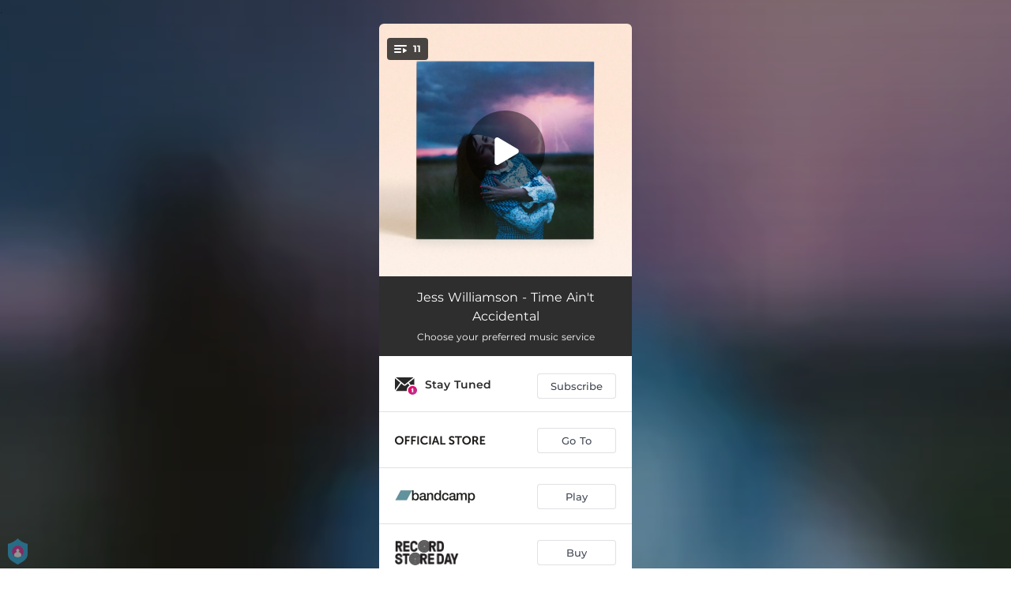

--- FILE ---
content_type: text/plain
request_url: https://www.google-analytics.com/j/collect?v=1&_v=j102&a=543606487&t=pageview&_s=1&dl=https%3A%2F%2Fjesswilliamson.ffm.to%2Ftimeaintaccidental.oyd&ul=en-us%40posix&dt=Jess%20Williamson%20-%20Time%20Ain%27t%20Accidental&sr=1280x720&vp=1280x720&_u=IEBAAEABAAAAACAAI~&jid=1502165694&gjid=390024925&cid=1665944210.1763278121&tid=UA-188273596-8&_gid=683363171.1763278121&_r=1&_slc=1&z=1207308120
body_size: -452
content:
2,cG-6ZBCSNHFR5